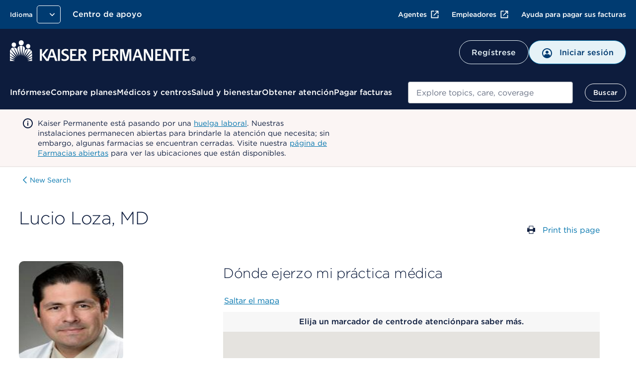

--- FILE ---
content_type: text/html; charset=UTF-8
request_url: https://espanol.kaiserpermanente.org/es/southern-california/alerts/notification.partial.html
body_size: 965
content:



   <div class="bulletinAlerts">
      <div class="alert alert-carousel" aria-label="Alerta" data-analytics-location="carousel:Alerts">
         <div class="alert__content">
            <div class="ds-carousel" data-analytics-location="Carousel">
               
                  
                     <div class="ds-carousel__item">
                        <div class="alert__message">
                           
                           <div class="alert__icon">
                              <img alt="Información" width="24px" height="24px" src="/content/dam/kporg/header-ds2/icons/alert-p2.svg"/>
                           </div>
                           <div class="alert__text">
                              <div class="view-more-less-text" data-analytics-location="View More/Less Text" data-max-lines="1" data-max-lines-mobile="3" data-more-label="más" data-less-label="menos" data-description="Information regarding description here">
                                    <p>Kaiser Permanente está pasando por una <a href="/es/southern-california/alerts/p2/labor-strike-from-the-united-nurses-associations-of-california-u">huelga laboral</a>. Nuestras instalaciones permanecen abiertas para brindarle la atención que necesita; sin embargo, algunas farmacias se encuentran cerradas. Visite nuestra <a href="/es/southern-california/pages/open-kaiser-permanente-southern-california-pharmacies" title="página de farmacias abiertas">página de Farmacias abiertas</a> para ver las ubicaciones que están disponibles.</p>



                              </div>
                           </div>
                        </div>
                     </div>
                  
                  
               
            </div>
            <!-- /.ds-carousel -->
            <div class="ds-carousel__nav">
               <div class="ds-carousel__nav-wrapper">
                  <button class="button ds-carousel__button ds-carousel__button--prev" data-analytics-click="Alerts:Previous" data-analytics-type="Button">
                  <img width="24px" height="24px" src="/content/dam/kporg/header-ds2/icons/chevronleft.svg" alt="" aria-hidden="true"/>
                  Alerta anterior
                  </button>
                  <div class="ds-carousel__paging-info">
                     <span class="screenreader-only">mostrando</span>
                     <span class="ds-carousel__paging-count"></span>
                     de
                     <span class="ds-carousel__slide-count"></span>
                  </div>
                  <button class="button ds-carousel__button ds-carousel__button--next" data-analytics-click="Alerts:Next" data-analytics-type="Button">
                  Próxima alerta
                  <img width="24px" height="24px" src="/content/dam/kporg/header-ds2/icons/chevronright.svg" alt="" aria-hidden="true"/>
                  </button>
               </div>
               <div class="ds-carousel__link" data-secure-path="/secure/view-all-alerts" data-nonsecure-path="/pages/view-all-alerts">
                  <a id="viewAllAlertsId" href="/pages/view-all-alerts">Ver todas las alertas</a>
               </div>
            </div>
         </div>
      </div>
   </div>





